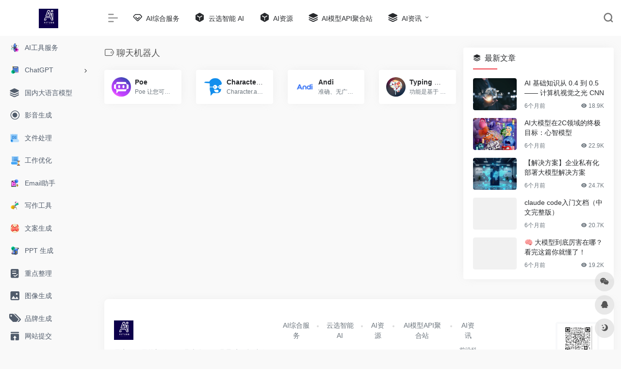

--- FILE ---
content_type: text/html; charset=UTF-8
request_url: https://nav.aitube.vip/favorites/liaotian
body_size: 13549
content:
<!DOCTYPE html>
<html lang="zh-Hans" class="io-grey-mode">
<head> 
<script>
    var default_c = "io-grey-mode";
    var night = document.cookie.replace(/(?:(?:^|.*;\s*)io_night_mode\s*\=\s*([^;]*).*$)|^.*$/, "$1"); 
    try {
        if (night === "0" || (!night && window.matchMedia("(prefers-color-scheme: dark)").matches)) {
            document.documentElement.classList.add("io-black-mode");
            document.documentElement.classList.remove(default_c);
        } else {
            document.documentElement.classList.remove("io-black-mode");
            document.documentElement.classList.add(default_c);
        }
    } catch (_) {}
</script><meta charset="UTF-8">
<meta name="renderer" content="webkit"/>
<meta name="force-rendering" content="webkit"/>
<meta http-equiv="X-UA-Compatible" content="IE=edge, chrome=1">
<meta name="viewport" content="width=device-width, initial-scale=1.0, minimum-scale=1.0, maximum-scale=1.0, user-scalable=no">
<title>聊天机器人 | AI工具大全&amp;导航</title>
<meta name="theme-color" content="#f9f9f9" />
<meta name="keywords" content="聊天机器人,AI工具大全&amp;导航" />
<meta name="description" content="最实用、最热门的AI 工具大全AI 工具导航，帮助你在工作与学习上更轻松有效率。在网路上众多 AI 与 ChatGPT 工具中，我们亲自试用并挑选了最有有用的，分成 20多个大类别，让你轻松找到所需的 AI 工具。" />
<link rel="shortcut icon" href="https://nav.aitube.vip/wp-content/uploads/2023/12/AITUBE.png">
<link rel="apple-touch-icon" href="https://nav.aitube.vip/wp-content/uploads/2023/12/AITUBE.png">
<!--[if IE]><script src="https://nav.aitube.vip/wp-content/themes/onenav/js/html5.min.js"></script><![endif]-->
<meta name='robots' content='index, follow, max-image-preview:large, max-snippet:-1, max-video-preview:-1' />

	<!-- This site is optimized with the Yoast SEO plugin v22.4 - https://yoast.com/wordpress/plugins/seo/ -->
	<meta name="description" content="最实用、最热门的AI 工具大全AI 工具导航，帮助你在工作与学习上更轻松有效率。在网路上众多 AI 与 ChatGPT 工具中，我们亲自试用并挑选了最有有用的，分成 20多个大类别，让你轻松找到所需的 AI 工具。" />
	<link rel="canonical" href="https://nav.aitube.vip/favorites/liaotian" />
	<meta property="og:locale" content="zh_CN" />
	<meta property="og:type" content="article" />
	<meta property="og:title" content="聊天机器人 归档 - AI工具大全&amp;导航" />
	<meta property="og:description" content="最实用、最热门的AI 工具大全AI 工具导航，帮助你在工作与学习上更轻松有效率。在网路上众多 AI 与 ChatGPT 工具中，我们亲自试用并挑选了最有有用的，分成 20多个大类别，让你轻松找到所需的 AI 工具。" />
	<meta property="og:url" content="https://nav.aitube.vip/favorites/liaotian" />
	<meta property="og:site_name" content="AI工具大全&amp;导航" />
	<meta property="og:image" content="https://nav.aitube.vip/wp-content/uploads/2023/12/AITUBE.png" />
	<meta property="og:image:width" content="500" />
	<meta property="og:image:height" content="500" />
	<meta property="og:image:type" content="image/png" />
	<meta name="twitter:card" content="summary_large_image" />
	<script type="application/ld+json" class="yoast-schema-graph">{"@context":"https://schema.org","@graph":[{"@type":"CollectionPage","@id":"https://nav.aitube.vip/favorites/liaotian","url":"https://nav.aitube.vip/favorites/liaotian","name":"聊天机器人 归档 - AI工具大全&amp;导航","isPartOf":{"@id":"https://nav.aitube.vip/#website"},"description":"最实用、最热门的AI 工具大全AI 工具导航，帮助你在工作与学习上更轻松有效率。在网路上众多 AI 与 ChatGPT 工具中，我们亲自试用并挑选了最有有用的，分成 20多个大类别，让你轻松找到所需的 AI 工具。","breadcrumb":{"@id":"https://nav.aitube.vip/favorites/liaotian#breadcrumb"},"inLanguage":"zh-Hans"},{"@type":"BreadcrumbList","@id":"https://nav.aitube.vip/favorites/liaotian#breadcrumb","itemListElement":[{"@type":"ListItem","position":1,"name":"首页","item":"https://nav.aitube.vip/"},{"@type":"ListItem","position":2,"name":"聊天机器人"}]},{"@type":"WebSite","@id":"https://nav.aitube.vip/#website","url":"https://nav.aitube.vip/","name":"AI工具大全&导航","description":"AI 工具大全,AI 工具导航,ChatGPT 插件, ChatGPT 工具","alternateName":"AI工具大全&导航","potentialAction":[{"@type":"SearchAction","target":{"@type":"EntryPoint","urlTemplate":"https://nav.aitube.vip/?s={search_term_string}"},"query-input":"required name=search_term_string"}],"inLanguage":"zh-Hans"}]}</script>
	<!-- / Yoast SEO plugin. -->


<link rel='dns-prefetch' href='//at.alicdn.com' />
<style id='wp-img-auto-sizes-contain-inline-css' type='text/css'>
img:is([sizes=auto i],[sizes^="auto," i]){contain-intrinsic-size:3000px 1500px}
/*# sourceURL=wp-img-auto-sizes-contain-inline-css */
</style>
<style id='classic-theme-styles-inline-css' type='text/css'>
/*! This file is auto-generated */
.wp-block-button__link{color:#fff;background-color:#32373c;border-radius:9999px;box-shadow:none;text-decoration:none;padding:calc(.667em + 2px) calc(1.333em + 2px);font-size:1.125em}.wp-block-file__button{background:#32373c;color:#fff;text-decoration:none}
/*# sourceURL=/wp-includes/css/classic-themes.min.css */
</style>
<link rel='stylesheet' id='iconfont-css' href='https://nav.aitube.vip/wp-content/themes/onenav/css/iconfont.css?ver=3.2206' type='text/css' media='all' />
<link rel='stylesheet' id='iconfont-io-1-css' href='//at.alicdn.com/t/font_1620678_18rbnd2homc.css' type='text/css' media='all' />
<link rel='stylesheet' id='iconfont-io-2-css' href='//at.alicdn.com/t/font_2811503_rz4zraeosal.css' type='text/css' media='all' />
<link rel='stylesheet' id='bootstrap-css' href='https://nav.aitube.vip/wp-content/themes/onenav/css/bootstrap.min.css?ver=3.2206' type='text/css' media='all' />
<link rel='stylesheet' id='style-css' href='https://nav.aitube.vip/wp-content/themes/onenav/css/style.min.css?ver=3.2206' type='text/css' media='all' />
<script type="text/javascript" src="https://nav.aitube.vip/wp-content/themes/onenav/js/jquery.min.js?ver=3.2206" id="jquery-js"></script>
<script type="text/javascript" id="jquery-js-after">
/* <![CDATA[ */
/* <![CDATA[ */ 
        function loadFunc(func) {if (document.all){window.attachEvent("onload",func);}else{window.addEventListener("load",func,false);}}   
        /* ]]]]><![CDATA[> */
//# sourceURL=jquery-js-after
/* ]]> */
</script>
<style>.io.icon-fw,.iconfont.icon-fw {
    width: 1.15em;
}
.screenshot-carousel .img_wrapper a{display:contents}
.fancybox-slide--iframe .fancybox-content{max-width :1280px;margin:0}
.fancybox-slide--iframe.fancybox-slide{padding:44px 0}
.navbar-nav .menu-item-286 a{background: #ff8116;border-radius: 50px!important;padding: 5px 10px!important;margin: 5px 0!important;color: #fff!important;}
.navbar-nav .menu-item-286 a i{position: absolute;top: 0;right: -10px;color: #f13522;}
.io-black-mode .navbar-nav .menu-item-286 a{background: #ce9412;}
.io-black-mode .navbar-nav .menu-item-286 a i{color: #fff;}.customize-width{max-width:1850px}.sidebar-nav{width:200px}@media (min-width: 768px){.main-content{margin-left:200px;}.main-content .page-header{left:200px;}}</style><script>(function(a,b){a.ioLetterAvatar=function(d,l,j){d=d||"";l=l||60;var h="#1abc9c #2ecc71 #3498db #9b59b6 #3fe95e #16a085 #27ae60 #2980b9 #8e44ad #fc3e50 #f1c40f #e67e22 #e74c3c #00bcd4 #95aa36 #f39c12 #d35400 #c0392b #b2df1e #7ffc8d".split(" "),f,c,k,g,e,i,t,m;f=String(d).toUpperCase();f=f?f.charAt(0):"?";if(a.devicePixelRatio){l=(l*a.devicePixelRatio)}c=parseInt((((f=="?"?72:f.charCodeAt(0))-64)*12345).toString().slice(0,5));k=c%(h.length-1);t=(c+1)%(h.length-1);m=(c-1)%(h.length-1);g=b.createElement("canvas");g.width=l;g.height=l;e=g.getContext("2d");e.fillStyle=j?j:h[k];e.fillRect(0,0,g.width,g.height); e.arc((c*180)%l,(c*150)%l, (c/120)%l ,0 ,360 );e.fillStyle=h[t];e.globalAlpha = .6;e.fill();e.save();e.beginPath();e.fillStyle=h[m];e.globalAlpha = .4;e.arc((c*20)%l,(c*50)%l, ((99999-c)/80)%l,0 ,360 );e.fill();e.font=Math.round(g.width/2)+"px 'Microsoft Yahei'";e.textAlign="center";e.fillStyle="#fff";e.globalAlpha = 1;e.fillText(f,l/2,l/1.5);i=g.toDataURL();g=null;return i}})(window,document);</script><link rel="icon" href="https://nav.aitube.vip/wp-content/uploads/2023/12/AITUBE.png" sizes="32x32" />
<link rel="icon" href="https://nav.aitube.vip/wp-content/uploads/2023/12/AITUBE.png" sizes="192x192" />
<link rel="apple-touch-icon" href="https://nav.aitube.vip/wp-content/uploads/2023/12/AITUBE.png" />
<meta name="msapplication-TileImage" content="https://nav.aitube.vip/wp-content/uploads/2023/12/AITUBE.png" />
<!-- 自定义代码 -->
<script type="text/javascript" src="//api.tongjiniao.com/c?_=739073286775283712" async></script><!-- end 自定义代码 -->
</head> 
<body class="archive tax-favorites term-liaotian term-229 wp-theme-onenav sidebar_right">
<div id="loading"><style>
    #preloader_3{position:relative}
    #preloader_3:before{width:20px;height:20px;border-radius:20px;content:'';position:absolute;background:#db448b;left:-20px;animation: preloader_3_before 1.5s infinite ease-in-out;}
    #preloader_3:after{width:20px;height:20px;border-radius:20px;content:'';position:absolute;background:#f1404b;animation: preloader_3_after 1.5s infinite ease-in-out;}
    @keyframes preloader_3_before{0% {transform: translateX(0px) rotate(0deg)}50% {transform: translateX(50px) scale(1.2) rotate(260deg); background:#f1404b;border-radius:0px;}100% {transform: translateX(0px) rotate(0deg)}}
    @keyframes preloader_3_after{0% {transform: translateX(0px)}50% {transform: translateX(-50px) scale(1.2) rotate(-260deg);background:#db448b;border-radius:0px;}100% {transform: translateX(0px)}}
</style>
<div id="preloader_3"></div></div>        <div id="sidebar" class="sticky sidebar-nav fade">
            <div class="modal-dialog h-100  sidebar-nav-inner">
                <div class="sidebar-logo border-bottom border-color">
                    <!-- logo -->
                    <div class="logo overflow-hidden">
                                                <a href="https://nav.aitube.vip" class="logo-expanded">
                            <img src="https://nav.aitube.vip/wp-content/uploads/2023/12/AITUBE.png" height="40" class="logo-light" alt="AI工具大全&amp;导航">
                            <img src="https://nav.aitube.vip/wp-content/uploads/2023/12/AITUBE.png" height="40" class="logo-dark d-none" alt="AI工具大全&amp;导航">
                        </a>
                        <a href="https://nav.aitube.vip" class="logo-collapsed">
                            <img src="https://nav.aitube.vip/wp-content/uploads/2023/12/AITUBE.png" height="40" class="logo-light" alt="AI工具大全&amp;导航">
                            <img src="https://nav.aitube.vip/wp-content/uploads/2023/12/AITUBE.png" height="40" class="logo-dark d-none" alt="AI工具大全&amp;导航">
                        </a>
                    </div>
                    <!-- logo end -->
                </div>
                <div class="sidebar-menu flex-fill">
                    <div class="sidebar-scroll" >
                        <div class="sidebar-menu-inner">
                            <ul> 
                                                                                                        <li class="sidebar-item">
                                            <a href="https://nav.aitube.vip/#term-237" class="">
                                                <i class="io io-caisewuli icon-fw icon-lg"></i>
                                                <span>AI工具服务</span>
                                            </a>
                                        </li> 
                                                                            <li class="sidebar-item">
                                                                                        <a href="https://nav.aitube.vip/#term-210" class="" data-change="https://nav.aitube.vip/#term-210">
                                                <i class="io io-caisejisuan icon-fw icon-lg"></i>
                                                <span>ChatGPT</span>
                                            </a>
                                            <i class="iconfont icon-arrow-r-m sidebar-more text-sm"></i>
                                            <ul >
                                             
                                                <li>
                                                    <a href="https://nav.aitube.vip/#term-210-235" class=""><span>ChatGPT登录&amp;注册</span></a>
                                                </li>
                                             
                                                <li>
                                                    <a href="https://nav.aitube.vip/#term-210-209" class=""><span>ChatGPT应用</span></a>
                                                </li>
                                                                                        </ul>
                                        </li>
                                                                        <li class="sidebar-item">
                                            <a href="https://nav.aitube.vip/#term-238" class="">
                                                <i class="iconfont icon-category icon-fw icon-lg"></i>
                                                <span>国内大语言模型</span>
                                            </a>
                                        </li> 
                                                                            <li class="sidebar-item">
                                            <a href="https://nav.aitube.vip/#term-226" class="">
                                                <i class="iconfont icon-point icon-fw icon-lg"></i>
                                                <span>影音生成</span>
                                            </a>
                                        </li> 
                                                                            <li class="sidebar-item">
                                            <a href="https://nav.aitube.vip/#term-217" class="">
                                                <i class="io io-caise1 icon-fw icon-lg"></i>
                                                <span>文件处理</span>
                                            </a>
                                        </li> 
                                                                            <li class="sidebar-item">
                                            <a href="https://nav.aitube.vip/#term-218" class="">
                                                <i class="io io-caise icon-fw icon-lg"></i>
                                                <span>工作优化</span>
                                            </a>
                                        </li> 
                                                                            <li class="sidebar-item">
                                            <a href="https://nav.aitube.vip/#term-219" class="">
                                                <i class="io io-caiseshuben icon-fw icon-lg"></i>
                                                <span>Email助手</span>
                                            </a>
                                        </li> 
                                                                            <li class="sidebar-item">
                                            <a href="https://nav.aitube.vip/#term-221" class="">
                                                <i class="io io-caisetianwenwangyuanjing icon-fw icon-lg"></i>
                                                <span>写作工具</span>
                                            </a>
                                        </li> 
                                                                            <li class="sidebar-item">
                                            <a href="https://nav.aitube.vip/#term-222" class="">
                                                <i class="io io-ico_game icon-fw icon-lg"></i>
                                                <span>文案生成</span>
                                            </a>
                                        </li> 
                                                                            <li class="sidebar-item">
                                            <a href="https://nav.aitube.vip/#term-223" class="">
                                                <i class="io io-caisewenti icon-fw icon-lg"></i>
                                                <span>PPT 生成</span>
                                            </a>
                                        </li> 
                                                                            <li class="sidebar-item">
                                            <a href="https://nav.aitube.vip/#term-224" class="">
                                                <i class="io io-tijiao1 icon-fw icon-lg"></i>
                                                <span>重点整理</span>
                                            </a>
                                        </li> 
                                                                            <li class="sidebar-item">
                                            <a href="https://nav.aitube.vip/#term-225" class="">
                                                <i class="iconfont icon-picture icon-fw icon-lg"></i>
                                                <span>图像生成</span>
                                            </a>
                                        </li> 
                                                                            <li class="sidebar-item">
                                            <a href="https://nav.aitube.vip/#term-227" class="">
                                                <i class="iconfont icon-tags icon-fw icon-lg"></i>
                                                <span>品牌生成</span>
                                            </a>
                                        </li> 
                                                                            <li class="sidebar-item">
                                            <a href="https://nav.aitube.vip/#term-229" class="">
                                                <i class="iconfont icon-wechat icon-fw icon-lg"></i>
                                                <span>聊天机器人</span>
                                            </a>
                                        </li> 
                                                                            <li class="sidebar-item">
                                            <a href="https://nav.aitube.vip/#term-230" class="">
                                                <i class="iconfont icon-search icon-fw icon-lg"></i>
                                                <span>搜索引擎</span>
                                            </a>
                                        </li> 
                                                                            <li class="sidebar-item">
                                            <a href="https://nav.aitube.vip/#term-231" class="">
                                                <i class="iconfont icon-github icon-fw icon-lg"></i>
                                                <span>程式开发</span>
                                            </a>
                                        </li> 
                                                                            <li class="sidebar-item">
                                            <a href="https://nav.aitube.vip/#term-232" class="">
                                                <i class="iconfont icon-globe icon-fw icon-lg"></i>
                                                <span>翻译工具</span>
                                            </a>
                                        </li> 
                                                                            <li class="sidebar-item">
                                            <a href="https://nav.aitube.vip/#term-233" class="">
                                                <i class="iconfont icon-book icon-fw icon-lg"></i>
                                                <span>学术研究</span>
                                            </a>
                                        </li> 
                                                                            <li class="sidebar-item">
                                            <a href="https://nav.aitube.vip/#term-234" class="">
                                                <i class="io io-huangguan icon-fw icon-lg"></i>
                                                <span>有趣应用</span>
                                            </a>
                                        </li> 
                                     
                            </ul>
                        </div>
                    </div>
                </div>
                <div class="border-top py-2 border-color">
                    <div class="flex-bottom">
                        <ul> 
                            <li id="menu-item-832" class="menu-item menu-item-type-post_type menu-item-object-page menu-item-832 sidebar-item"><a href="https://nav.aitube.vip/contribute">
        <i class="io io-tijiao icon-fw icon-lg"></i>
                <span>网站提交</span></a></li>
 
                        </ul>
                    </div>
                </div>
            </div>
        </div>
        <div class="main-content flex-fill">    <div class=" header-nav">
        <div id="header" class="page-header sticky">
            <div class="navbar navbar-expand-md">
                <div class="container-fluid p-0 position-relative">
                    <div class="position-absolute w-100 text-center">
                        <a href="https://nav.aitube.vip" class="navbar-brand d-md-none m-0" title="AI工具大全&amp;导航">
                            <img src="https://nav.aitube.vip/wp-content/uploads/2023/12/AITUBE.png" class="logo-light" alt="AI工具大全&amp;导航" height="30">
                            <img src="https://nav.aitube.vip/wp-content/uploads/2023/12/AITUBE.png" class="logo-dark d-none" alt="AI工具大全&amp;导航" height="30">
                        </a>
                    </div>
                    <div class="nav-item d-md-none mobile-menu py-2 position-relative"><a href="javascript:" id="sidebar-switch" data-toggle="modal" data-target="#sidebar"><i class="iconfont icon-classification icon-lg"></i></a></div>                    <div class="collapse navbar-collapse order-2 order-md-1">
                        <div class="header-mini-btn">
                            <label>
                                <input id="mini-button" type="checkbox" checked="checked">
                                <svg viewBox="0 0 100 100" xmlns="http://www.w3.org/2000/svg"> 
                                    <path class="line--1" d="M0 40h62c18 0 18-20-17 5L31 55"></path>
                                    <path class="line--2" d="M0 50h80"></path>
                                    <path class="line--3" d="M0 60h62c18 0 18 20-17-5L31 45"></path>
                                </svg>
                            </label>
                        
                        </div>
                                                <ul class="navbar-nav navbar-top site-menu mr-4">
                            <li id="menu-item-932" class="menu-item menu-item-type-custom menu-item-object-custom menu-item-932"><a href="https://www.iyunxuan.com/">
        <i class="iconfont icon-version-Line icon-fw icon-lg"></i>
                <span>AI综合服务</span></a></li>
<li id="menu-item-933" class="menu-item menu-item-type-custom menu-item-object-custom menu-item-933"><a href="https://aichat.iyunxuan.com/">
        <i class="io io-app icon-fw icon-lg"></i>
                <span>云选智能 AI</span></a></li>
<li id="menu-item-934" class="menu-item menu-item-type-custom menu-item-object-custom menu-item-934"><a href="https://aitube.vip/">
        <i class="io io-app icon-fw icon-lg"></i>
                <span>AI资源</span></a></li>
<li id="menu-item-1121" class="menu-item menu-item-type-custom menu-item-object-custom menu-item-1121"><a href="https://api.aitube.vip/">
        <i class="iconfont icon-category icon-fw icon-lg"></i>
                <span>AI模型API聚合站</span></a></li>
<li id="menu-item-1175" class="menu-item menu-item-type-taxonomy menu-item-object-category menu-item-has-children menu-item-1175"><a href="https://nav.aitube.vip/information">
        <i class="iconfont icon-category icon-fw icon-lg"></i>
                <span>AI资讯</span></a>
<ul class="sub-menu">
	<li id="menu-item-1176" class="menu-item menu-item-type-taxonomy menu-item-object-category menu-item-1176"><a href="https://nav.aitube.vip/information/qianyankeji">
        <i class="iconfont icon-category icon-fw icon-lg"></i>
                <span>前沿科技</span></a></li>
</ul>
</li>
 
                        </ul>
                    </div>
                    <ul class="nav navbar-menu text-xs order-1 order-md-2 position-relative">
                                                                                                <li class="nav-search ml-3 ml-md-4">
                            <a href="javascript:" data-toggle="modal" data-target="#search-modal"><i class="iconfont icon-search icon-lg"></i></a>
                        </li>
                                                                    </ul>
                </div>
            </div>
        </div>
        <div class="placeholder"></div>
            </div>
<div class="container container-fluid customize-width"><div class="no-search my-2 p-1"></div></div>      <div id="content" class="container container-lg">
        <div class="content-wrap">
            <div class="content-layout">
                <h4 class="text-gray text-lg mb-4">
                    <i class="site-tag iconfont icon-tag icon-lg mr-1" id="聊天机器人"></i>聊天机器人                </h4>
                <div class="row">  
                                                <div class="url-card col-6 col-sm-6 col-md-4 col-xl-3 ">
                            
        <div class="url-body default ">    
            <a href="https://nav.aitube.vip/sites/1015.html"   data-id="1015" data-url="https://poe.com/login" class="card no-c  mb-4 site-1015" data-toggle="tooltip" data-placement="bottom"  title="Poe 让您可以提问、获得即时答案，并且与人工智慧进行来回对话">
                <div class="card-body url-content d-flex align-items-center"> 
                                        <div class="url-img rounded-circle mr-2 d-flex align-items-center justify-content-center">
                        <img class=" lazy unfancybox" src="https://nav.aitube.vip/wp-content/themes/onenav/images/favicon.png" data-src="https://nav.aitube.vip/wp-content/uploads/2023/03/d8e33-poe.com.png"  height="auto"  alt="Poe"> 
                    </div>
                                        <div class="url-info flex-fill">
                        <div class="text-sm overflowClip_1">
                        <strong>Poe</strong>
                        </div>
                        <p class="overflowClip_1 m-0 text-muted text-xs">Poe 让您可以提问、获得即时答案，并且与人工智慧进行来回对话</p>
                    </div>
                </div> 
            </a> 
                    </div>
                            </div>
                                                    <div class="url-card col-6 col-sm-6 col-md-4 col-xl-3 ">
                            
        <div class="url-body default ">    
            <a href="https://nav.aitube.vip/sites/1014.html"   data-id="1014" data-url="https://beta.character.ai" class="card no-c  mb-4 site-1014" data-toggle="tooltip" data-placement="bottom"  title="Character.ai是一个神经语言模型聊天机器人网络应用程式，可以生成类似人类的文本回复，并结合上下文进行对话。">
                <div class="card-body url-content d-flex align-items-center"> 
                                        <div class="url-img rounded-circle mr-2 d-flex align-items-center justify-content-center">
                        <img class=" lazy unfancybox" src="https://nav.aitube.vip/wp-content/themes/onenav/images/favicon.png" data-src="https://nav.aitube.vip/wp-content/uploads/2023/03/d90ce-beta.character.ai.png"  height="auto"  alt="Character.ai"> 
                    </div>
                                        <div class="url-info flex-fill">
                        <div class="text-sm overflowClip_1">
                        <strong>Character.ai</strong>
                        </div>
                        <p class="overflowClip_1 m-0 text-muted text-xs">Character.ai是一个神经语言模型聊天机器人网络应用程式，可以生成类似人类的文本回复，并结合上下文进行对话。</p>
                    </div>
                </div> 
            </a> 
                    </div>
                            </div>
                                                    <div class="url-card col-6 col-sm-6 col-md-4 col-xl-3 ">
                            
        <div class="url-body default ">    
            <a href="https://nav.aitube.vip/sites/1013.html"   data-id="1013" data-url="https://andisearch.com" class="card no-c  mb-4 site-1013" data-toggle="tooltip" data-placement="bottom"  title="准确、无广告且注重隐私的人工智慧搜寻聊天机器人。 Andi 不仅提供连结，还会直接回答的问题">
                <div class="card-body url-content d-flex align-items-center"> 
                                        <div class="url-img rounded-circle mr-2 d-flex align-items-center justify-content-center">
                        <img class=" lazy unfancybox" src="https://nav.aitube.vip/wp-content/themes/onenav/images/favicon.png" data-src="https://nav.aitube.vip/wp-content/uploads/2023/03/dabb5-andisearch.com.png"  height="auto"  alt="Andi"> 
                    </div>
                                        <div class="url-info flex-fill">
                        <div class="text-sm overflowClip_1">
                        <strong>Andi</strong>
                        </div>
                        <p class="overflowClip_1 m-0 text-muted text-xs">准确、无广告且注重隐私的人工智慧搜寻聊天机器人。 Andi 不仅提供连结，还会直接回答的问题</p>
                    </div>
                </div> 
            </a> 
                    </div>
                            </div>
                                                    <div class="url-card col-6 col-sm-6 col-md-4 col-xl-3 ">
                            
        <div class="url-body default ">    
            <a href="https://nav.aitube.vip/sites/1012.html"   data-id="1012" data-url="https://www.typingmind.com" class="card no-c  mb-4 site-1012" data-toggle="tooltip" data-placement="bottom"  title="功能是基于 ChatGPT，但这个工具 UI 更加美观易用">
                <div class="card-body url-content d-flex align-items-center"> 
                                        <div class="url-img rounded-circle mr-2 d-flex align-items-center justify-content-center">
                        <img class=" lazy unfancybox" src="https://nav.aitube.vip/wp-content/themes/onenav/images/favicon.png" data-src="https://nav.aitube.vip/wp-content/uploads/2023/03/a7c36-www.typingmind.com.png"  height="auto"  alt="Typing Mind"> 
                    </div>
                                        <div class="url-info flex-fill">
                        <div class="text-sm overflowClip_1">
                        <strong>Typing Mind</strong>
                        </div>
                        <p class="overflowClip_1 m-0 text-muted text-xs">功能是基于 ChatGPT，但这个工具 UI 更加美观易用</p>
                    </div>
                </div> 
            </a> 
                    </div>
                            </div>
                                        </div>  
                <div class="posts-nav mb-4">
                                    </div>
            </div> 
        </div>
        <div class="sidebar sidebar-tools d-none d-lg-block">
		
	
			<div id="new_cat-2" class="card io-sidebar-widget new_cat"><div class="card-header widget-header"><h3 class="text-md mb-0"><i class="mr-2 iconfont icon-category"></i>最新文章</h3></div> 
    <div class="card-body"> 
        <div class="list-grid list-rounded my-n2">
                                    <div class="list-item py-2">
                                <div class="media media-3x2 rounded col-4 mr-3">
                                        <a class="media-content" href="https://nav.aitube.vip/49486.html"  title="AI 基础知识从 0.4 到 0.5—— 计算机视觉之光 CNN" data-src="https://nav.aitube.vip/wp-content/uploads/2025/08/20250801_688c13120432b.jpg"></a>
                                    </div>
                                <div class="list-content py-0">
                    <div class="list-body">
                        <a href="https://nav.aitube.vip/49486.html" class="list-title overflowClip_2"  rel="bookmark">AI 基础知识从 0.4 到 0.5—— 计算机视觉之光 CNN</a>
                    </div>
                    <div class="list-footer">
                        <div class="d-flex flex-fill text-muted text-xs">
                            <time class="d-inline-block">6个月前</time>
                            <div class="flex-fill"></div>
                            <span class="views"><i class="iconfont icon-chakan"></i> 18.9K</span>                        </div>
                    </div>
                </div>
            </div>
                        <div class="list-item py-2">
                                <div class="media media-3x2 rounded col-4 mr-3">
                                        <a class="media-content" href="https://nav.aitube.vip/49469.html"  title="AI大模型在2C领域的终极目标：心智模型" data-src="https://nav.aitube.vip/wp-content/uploads/2025/07/20250731_688b763da855b.jpg"></a>
                                    </div>
                                <div class="list-content py-0">
                    <div class="list-body">
                        <a href="https://nav.aitube.vip/49469.html" class="list-title overflowClip_2"  rel="bookmark">AI大模型在2C领域的终极目标：心智模型</a>
                    </div>
                    <div class="list-footer">
                        <div class="d-flex flex-fill text-muted text-xs">
                            <time class="d-inline-block">6个月前</time>
                            <div class="flex-fill"></div>
                            <span class="views"><i class="iconfont icon-chakan"></i> 22.9K</span>                        </div>
                    </div>
                </div>
            </div>
                        <div class="list-item py-2">
                                <div class="media media-3x2 rounded col-4 mr-3">
                                        <a class="media-content" href="https://nav.aitube.vip/49464.html"  title="【解决方案】企业私有化部署大模型解决方案" data-src="https://nav.aitube.vip/wp-content/uploads/2025/07/20250731_688b66ac969e0.png"></a>
                                    </div>
                                <div class="list-content py-0">
                    <div class="list-body">
                        <a href="https://nav.aitube.vip/49464.html" class="list-title overflowClip_2"  rel="bookmark">【解决方案】企业私有化部署大模型解决方案</a>
                    </div>
                    <div class="list-footer">
                        <div class="d-flex flex-fill text-muted text-xs">
                            <time class="d-inline-block">6个月前</time>
                            <div class="flex-fill"></div>
                            <span class="views"><i class="iconfont icon-chakan"></i> 24.7K</span>                        </div>
                    </div>
                </div>
            </div>
                        <div class="list-item py-2">
                                <div class="media media-3x2 rounded col-4 mr-3">
                                        <a class="media-content" href="https://nav.aitube.vip/49485.html"  title="claude code入门文档（中文完整版）" data-src="//iowen.gitee.io/ioimg/screenshots/6.jpg"></a>
                                    </div>
                                <div class="list-content py-0">
                    <div class="list-body">
                        <a href="https://nav.aitube.vip/49485.html" class="list-title overflowClip_2"  rel="bookmark">claude code入门文档（中文完整版）</a>
                    </div>
                    <div class="list-footer">
                        <div class="d-flex flex-fill text-muted text-xs">
                            <time class="d-inline-block">6个月前</time>
                            <div class="flex-fill"></div>
                            <span class="views"><i class="iconfont icon-chakan"></i> 20.7K</span>                        </div>
                    </div>
                </div>
            </div>
                        <div class="list-item py-2">
                                <div class="media media-3x2 rounded col-4 mr-3">
                                        <a class="media-content" href="https://nav.aitube.vip/49480.html"  title="🧠 大模型到底厉害在哪？看完这篇你就懂了！" data-src="//iowen.gitee.io/ioimg/screenshots/7.jpg"></a>
                                    </div>
                                <div class="list-content py-0">
                    <div class="list-body">
                        <a href="https://nav.aitube.vip/49480.html" class="list-title overflowClip_2"  rel="bookmark">🧠 大模型到底厉害在哪？看完这篇你就懂了！</a>
                    </div>
                    <div class="list-footer">
                        <div class="d-flex flex-fill text-muted text-xs">
                            <time class="d-inline-block">6个月前</time>
                            <div class="flex-fill"></div>
                            <span class="views"><i class="iconfont icon-chakan"></i> 19.2K</span>                        </div>
                    </div>
                </div>
            </div>
                                </div>
    </div>

    </div>	</div>
    </div>
 
<div class="main-footer footer-stick container container-fluid customize-width pt-4 pb-3 footer-type-big">

    <div class="footer-inner card rounded-xl m-0">
        <div class="footer-text card-body text-muted text-center text-md-left">
                        <div class="row my-4">
                                <div class="col-12 col-md-4 mb-4 mb-md-0">
                    <a class="footer-logo" href="https://nav.aitube.vip" title="AI工具大全&amp;导航">
                        <img src="https://nav.aitube.vip/wp-content/uploads/2023/12/AITUBE.png" class="logo-light mb-3" alt="AI工具大全&amp;导航" height="40">
                        <img src="https://nav.aitube.vip/wp-content/uploads/2023/12/AITUBE.png" class="logo-dark d-none mb-3" alt="AI工具大全&amp;导航" height="40">
                    </a>
                    <div class="text-sm">最实用、最热门的AI 工具大全AI 工具导航，帮助你在工作与学习上更轻松有效率。在网路上众多 AI 与 ChatGPT 工具中，我们亲自试用并挑选了最有有用的，分成 20多个大类别，让你轻松找到所需的 AI 工具。</div>
                </div>
                                <div class="col-12 col-md-5 mb-4 mb-md-0"> 
                                                            <div class="footer-nav-links d-flex justify-content-center justify-content-md-start text-sm mb-3 ">
                    <li class="menu-item menu-item-type-custom menu-item-object-custom menu-item-932"><a href="https://www.iyunxuan.com/">
        <i class="iconfont icon-version-Line icon-fw icon-lg"></i>
                <span>AI综合服务</span></a></li>
<li class="menu-item menu-item-type-custom menu-item-object-custom menu-item-933"><a href="https://aichat.iyunxuan.com/">
        <i class="io io-app icon-fw icon-lg"></i>
                <span>云选智能 AI</span></a></li>
<li class="menu-item menu-item-type-custom menu-item-object-custom menu-item-934"><a href="https://aitube.vip/">
        <i class="io io-app icon-fw icon-lg"></i>
                <span>AI资源</span></a></li>
<li class="menu-item menu-item-type-custom menu-item-object-custom menu-item-1121"><a href="https://api.aitube.vip/">
        <i class="iconfont icon-category icon-fw icon-lg"></i>
                <span>AI模型API聚合站</span></a></li>
<li class="menu-item menu-item-type-taxonomy menu-item-object-category menu-item-has-children menu-item-1175"><a href="https://nav.aitube.vip/information">
        <i class="iconfont icon-category icon-fw icon-lg"></i>
                <span>AI资讯</span></a>
<ul class="sub-menu">
	<li class="menu-item menu-item-type-taxonomy menu-item-object-category menu-item-1176"><a href="https://nav.aitube.vip/information/qianyankeji">
        <i class="iconfont icon-category icon-fw icon-lg"></i>
                <span>前沿科技</span></a></li>
</ul>
</li>
                    </div>
                                        <div class="footer-social">
                        <a class="rounded-circle bg-light qr-img" href="javascript:;" data-toggle="tooltip" data-placement="top" data-html="true" title="<img src='https://nav.aitube.vip/wp-content/uploads/2024/04/查尔斯二维码-dreamer901204.jpg' height='100' width='100'>">
                                    <i class="iconfont icon-wechat"></i>
                                </a><a class="rounded-circle bg-light" href="http://wpa.qq.com/msgrd?v=3&uin=2282506680&site=qq&menu=yes" target="_blank"  data-toggle="tooltip" data-placement="top" title="QQ" rel="external noopener nofollow">
                                    <i class="iconfont icon-qq"></i>
                                </a>                    </div>
                </div>
                                <div class="col-12 col-md-3 text-md-right mb-4 mb-md-0">
                                    <div class="footer-mini-img" data-toggle="tooltip" title="扫码加微信">
                        <p class="bg-light rounded-lg p-1">
                            <img class=" " src="https://nav.aitube.vip/wp-content/uploads/2023/03/微信客服-1-查尔斯蓝海-NFT.png" alt="扫码加微信AI工具大全&amp;导航">
                        </p>
                        <span class="text-muted text-ss mt-2">扫码加微信</span>
                    </div>
                                </div>
                            </div>
                        <div class="footer-copyright text-xs">
            <p class="p1"><span class="s1">AI</span>工具大全<span class="s1">&</span>导航</p>&nbsp;&nbsp;            </div>
        </div>
    </div>
</div>
</div><!-- main-content end -->

<footer>
    <div id="footer-tools" class="d-flex flex-column">
        <a href="javascript:" id="go-to-up" class="btn rounded-circle go-up m-1" rel="go-top">
            <i class="iconfont icon-to-up"></i>
        </a>
        <a class="btn rounded-circle custom-tool0 m-1 qr-img" href="javascript:;" data-toggle="tooltip" data-html="true" data-placement="left" title="<img src='https://nav.aitube.vip/wp-content/uploads/2024/04/查尔斯二维码-dreamer901204.jpg' height='100' width='100'>">
                    <i class="iconfont icon-wechat"></i>
                </a><a class="btn rounded-circle custom-tool1 m-1" href="http://wpa.qq.com/msgrd?v=3&uin=2282506680&site=qq&menu=yes" target="_blank"  data-toggle="tooltip" data-placement="left" title="QQ" rel="external noopener nofollow">
                    <i class="iconfont icon-qq"></i>
                </a>                                        <a href="javascript:" id="switch-mode" class="btn rounded-circle switch-dark-mode m-1" data-toggle="tooltip" data-placement="left" title="夜间模式">
            <i class="mode-ico iconfont icon-light"></i>
        </a>
            </div>
</footer>
  
<div class="modal fade search-modal" id="search-modal">
    <div class="modal-dialog modal-lg modal-dialog-centered">
        <div class="modal-content">  
            <div class="modal-body">
                 
<div id="search" class="s-search mx-auto my-4">
    <div id="search-list" class="hide-type-list">
        <div class="s-type">
            <span></span>
            <div class="s-type-list">
                <label for="m_type-baidu" data-page="home" data-id="group-a">常用</label><label for="m_type-baidu1" data-page="home" data-id="group-b">搜索</label><label for="m_type-br" data-page="home" data-id="group-c">工具</label><label for="m_type-zhihu" data-page="home" data-id="group-d">社区</label><label for="m_type-taobao1" data-page="home" data-id="group-e">生活</label>            </div>
        </div>
        <div class="search-group group-a"><span class="type-text text-muted">常用</span><ul class="search-type"><li><input checked="checked" hidden type="radio" name="type2" data-page="home" id="m_type-baidu" value="https://www.baidu.com/s?wd=%s%" data-placeholder="百度一下"><label for="m_type-baidu"><span class="text-muted">百度</span></label></li><li><input hidden type="radio" name="type2" data-page="home" id="m_type-google" value="https://www.google.com/search?q=%s%" data-placeholder="谷歌两下"><label for="m_type-google"><span class="text-muted">Google</span></label></li><li><input hidden type="radio" name="type2" data-page="home" id="m_type-zhannei" value="https://nav.aitube.vip/?post_type=sites&s=%s%" data-placeholder="站内搜索"><label for="m_type-zhannei"><span class="text-muted">站内</span></label></li><li><input hidden type="radio" name="type2" data-page="home" id="m_type-taobao" value="https://s.taobao.com/search?q=%s%" data-placeholder="淘宝"><label for="m_type-taobao"><span class="text-muted">淘宝</span></label></li><li><input hidden type="radio" name="type2" data-page="home" id="m_type-bing" value="https://cn.bing.com/search?q=%s%" data-placeholder="微软Bing搜索"><label for="m_type-bing"><span class="text-muted">Bing</span></label></li></ul></div><div class="search-group group-b"><span class="type-text text-muted">搜索</span><ul class="search-type"><li><input hidden type="radio" name="type2" data-page="home" id="m_type-baidu1" value="https://www.baidu.com/s?wd=%s%" data-placeholder="百度一下"><label for="m_type-baidu1"><span class="text-muted">百度</span></label></li><li><input hidden type="radio" name="type2" data-page="home" id="m_type-google1" value="https://www.google.com/search?q=%s%" data-placeholder="谷歌两下"><label for="m_type-google1"><span class="text-muted">Google</span></label></li><li><input hidden type="radio" name="type2" data-page="home" id="m_type-360" value="https://www.so.com/s?q=%s%" data-placeholder="360好搜"><label for="m_type-360"><span class="text-muted">360</span></label></li><li><input hidden type="radio" name="type2" data-page="home" id="m_type-sogo" value="https://www.sogou.com/web?query=%s%" data-placeholder="搜狗搜索"><label for="m_type-sogo"><span class="text-muted">搜狗</span></label></li><li><input hidden type="radio" name="type2" data-page="home" id="m_type-bing1" value="https://cn.bing.com/search?q=%s%" data-placeholder="微软Bing搜索"><label for="m_type-bing1"><span class="text-muted">Bing</span></label></li><li><input hidden type="radio" name="type2" data-page="home" id="m_type-sm" value="https://yz.m.sm.cn/s?q=%s%" data-placeholder="UC移动端搜索"><label for="m_type-sm"><span class="text-muted">神马</span></label></li></ul></div><div class="search-group group-c"><span class="type-text text-muted">工具</span><ul class="search-type"><li><input hidden type="radio" name="type2" data-page="home" id="m_type-br" value="https://seo.5118.com/%s%" data-placeholder="请输入网址(不带https://)"><label for="m_type-br"><span class="text-muted">权重查询</span></label></li><li><input hidden type="radio" name="type2" data-page="home" id="m_type-links" value="https://ahrefs.5118.com/%s%" data-placeholder="请输入网址(不带https://)"><label for="m_type-links"><span class="text-muted">友链检测</span></label></li><li><input hidden type="radio" name="type2" data-page="home" id="m_type-icp" value="https://icp.5118.com/domain/%s%" data-placeholder="请输入网址(不带https://)"><label for="m_type-icp"><span class="text-muted">备案查询</span></label></li><li><input hidden type="radio" name="type2" data-page="home" id="m_type-seo" value="https://seo.5118.com/%s%" data-placeholder="请输入网址(不带https://)"><label for="m_type-seo"><span class="text-muted">SEO查询</span></label></li><li><input hidden type="radio" name="type2" data-page="home" id="m_type-ciku" value="https://www.5118.com/seo/newrelated/%s%" data-placeholder="请输入关键词"><label for="m_type-ciku"><span class="text-muted">关键词挖掘</span></label></li><li><input hidden type="radio" name="type2" data-page="home" id="m_type-51key" value="https://so.5118.com/all/%s%" data-placeholder="请输入关键词"><label for="m_type-51key"><span class="text-muted">素材搜索</span></label></li><li><input hidden type="radio" name="type2" data-page="home" id="m_type-51kt" value="https://www.kt1.com/%s%" data-placeholder="请输入关键词"><label for="m_type-51kt"><span class="text-muted">大数据词云</span></label></li></ul></div><div class="search-group group-d"><span class="type-text text-muted">社区</span><ul class="search-type"><li><input hidden type="radio" name="type2" data-page="home" id="m_type-zhihu" value="https://www.zhihu.com/search?type=content&q=%s%" data-placeholder="知乎"><label for="m_type-zhihu"><span class="text-muted">知乎</span></label></li><li><input hidden type="radio" name="type2" data-page="home" id="m_type-wechat" value="https://weixin.sogou.com/weixin?type=2&query=%s%" data-placeholder="微信"><label for="m_type-wechat"><span class="text-muted">微信</span></label></li><li><input hidden type="radio" name="type2" data-page="home" id="m_type-weibo" value="https://s.weibo.com/weibo/%s%" data-placeholder="微博"><label for="m_type-weibo"><span class="text-muted">微博</span></label></li><li><input hidden type="radio" name="type2" data-page="home" id="m_type-douban" value="https://www.douban.com/search?q=%s%" data-placeholder="豆瓣"><label for="m_type-douban"><span class="text-muted">豆瓣</span></label></li><li><input hidden type="radio" name="type2" data-page="home" id="m_type-why" value="https://ask.seowhy.com/search/?q=%s%" data-placeholder="SEO问答社区"><label for="m_type-why"><span class="text-muted">搜外问答</span></label></li></ul></div><div class="search-group group-e"><span class="type-text text-muted">生活</span><ul class="search-type"><li><input hidden type="radio" name="type2" data-page="home" id="m_type-taobao1" value="https://s.taobao.com/search?q=%s%" data-placeholder="淘宝"><label for="m_type-taobao1"><span class="text-muted">淘宝</span></label></li><li><input hidden type="radio" name="type2" data-page="home" id="m_type-jd" value="https://search.jd.com/Search?keyword=%s%" data-placeholder="京东"><label for="m_type-jd"><span class="text-muted">京东</span></label></li><li><input hidden type="radio" name="type2" data-page="home" id="m_type-xiachufang" value="https://www.xiachufang.com/search/?keyword=%s%" data-placeholder="下厨房"><label for="m_type-xiachufang"><span class="text-muted">下厨房</span></label></li><li><input hidden type="radio" name="type2" data-page="home" id="m_type-xiangha" value="https://www.xiangha.com/so/?q=caipu&s=%s%" data-placeholder="香哈菜谱"><label for="m_type-xiangha"><span class="text-muted">香哈菜谱</span></label></li><li><input hidden type="radio" name="type2" data-page="home" id="m_type-12306" value="https://www.12306.cn/?%s%" data-placeholder="12306"><label for="m_type-12306"><span class="text-muted">12306</span></label></li><li><input hidden type="radio" name="type2" data-page="home" id="m_type-kd100" value="https://www.kuaidi100.com/?%s%" data-placeholder="快递100"><label for="m_type-kd100"><span class="text-muted">快递100</span></label></li><li><input hidden type="radio" name="type2" data-page="home" id="m_type-qunar" value="https://www.qunar.com/?%s%" data-placeholder="去哪儿"><label for="m_type-qunar"><span class="text-muted">去哪儿</span></label></li></ul></div>    </div>
    <form action="https://nav.aitube.vip?s=" method="get" target="_blank" class="super-search-fm">
        <input type="text" id="m_search-text" class="form-control smart-tips search-key" zhannei="" autocomplete="off" placeholder="输入关键字搜索" style="outline:0" data-status="true">
        <button type="submit" id="btn_search"><i class="iconfont icon-search"></i></button>
    </form> 
    <div class="card search-smart-tips" style="display: none">
        <ul></ul>
    </div>
</div>
  
                <div class="px-1 mb-3"><i class="text-xl iconfont icon-hot mr-1" style="color:#f1404b;"></i><span class="h6">热门推荐： </span></div>
                <div class="mb-3">
                    <li id="menu-item-1075" class="menu-item menu-item-type-taxonomy menu-item-object-favorites menu-item-1075"><a href="https://nav.aitube.vip/favorites/aiservice">
        <i class="io io-caisewuli icon-fw icon-lg"></i>
                <span>AI工具服务</span></a></li>
<li id="menu-item-879" class="menu-item menu-item-type-taxonomy menu-item-object-favorites menu-item-has-children menu-item-879"><a href="https://nav.aitube.vip/favorites/chatgpt">
        <i class="io io-caisejisuan icon-fw icon-lg"></i>
                <span>ChatGPT</span></a>
<ul class="sub-menu">
	<li id="menu-item-1067" class="menu-item menu-item-type-taxonomy menu-item-object-favorites menu-item-1067"><a href="https://nav.aitube.vip/favorites/chatgptdlzc">
        <i class="iconfont icon-user-circle icon-fw icon-lg"></i>
                <span>ChatGPT登录&amp;注册</span></a></li>
	<li id="menu-item-880" class="menu-item menu-item-type-taxonomy menu-item-object-favorites menu-item-880"><a href="https://nav.aitube.vip/favorites/chatgptyy">
        <i class="iconfont icon-copy icon-fw icon-lg"></i>
                <span>ChatGPT应用</span></a></li>
</ul>
</li>
<li id="menu-item-1100" class="menu-item menu-item-type-taxonomy menu-item-object-favorites menu-item-1100"><a href="https://nav.aitube.vip/favorites/llm">
        <i class="iconfont icon-category icon-fw icon-lg"></i>
                <span>国内大语言模型</span></a></li>
<li id="menu-item-924" class="menu-item menu-item-type-taxonomy menu-item-object-favorites menu-item-924"><a href="https://nav.aitube.vip/favorites/yingyin">
        <i class="iconfont icon-point icon-fw icon-lg"></i>
                <span>影音生成</span></a></li>
<li id="menu-item-889" class="menu-item menu-item-type-taxonomy menu-item-object-favorites menu-item-889"><a href="https://nav.aitube.vip/favorites/wenjianchuli">
        <i class="io io-caise1 icon-fw icon-lg"></i>
                <span>文件处理</span></a></li>
<li id="menu-item-915" class="menu-item menu-item-type-taxonomy menu-item-object-favorites menu-item-915"><a href="https://nav.aitube.vip/favorites/gongzuoyh">
        <i class="io io-caise icon-fw icon-lg"></i>
                <span>工作优化</span></a></li>
<li id="menu-item-916" class="menu-item menu-item-type-taxonomy menu-item-object-favorites menu-item-916"><a href="https://nav.aitube.vip/favorites/emailzhushou">
        <i class="io io-caiseshuben icon-fw icon-lg"></i>
                <span>Email助手</span></a></li>
<li id="menu-item-919" class="menu-item menu-item-type-taxonomy menu-item-object-favorites menu-item-919"><a href="https://nav.aitube.vip/favorites/xiezuo">
        <i class="io io-caisetianwenwangyuanjing icon-fw icon-lg"></i>
                <span>写作工具</span></a></li>
<li id="menu-item-920" class="menu-item menu-item-type-taxonomy menu-item-object-favorites menu-item-920"><a href="https://nav.aitube.vip/favorites/wenan">
        <i class="io io-ico_game icon-fw icon-lg"></i>
                <span>文案生成</span></a></li>
<li id="menu-item-921" class="menu-item menu-item-type-taxonomy menu-item-object-favorites menu-item-921"><a href="https://nav.aitube.vip/favorites/ppt">
        <i class="io io-caisewenti icon-fw icon-lg"></i>
                <span>PPT 生成</span></a></li>
<li id="menu-item-922" class="menu-item menu-item-type-taxonomy menu-item-object-favorites menu-item-922"><a href="https://nav.aitube.vip/favorites/zhongdian">
        <i class="io io-tijiao1 icon-fw icon-lg"></i>
                <span>重点整理</span></a></li>
<li id="menu-item-923" class="menu-item menu-item-type-taxonomy menu-item-object-favorites menu-item-923"><a href="https://nav.aitube.vip/favorites/tuxiang">
        <i class="iconfont icon-picture icon-fw icon-lg"></i>
                <span>图像生成</span></a></li>
<li id="menu-item-925" class="menu-item menu-item-type-taxonomy menu-item-object-favorites menu-item-925"><a href="https://nav.aitube.vip/favorites/pinpai">
        <i class="iconfont icon-tags icon-fw icon-lg"></i>
                <span>品牌生成</span></a></li>
<li id="menu-item-926" class="menu-item menu-item-type-taxonomy menu-item-object-favorites current-menu-item menu-item-926"><a href="https://nav.aitube.vip/favorites/liaotian" aria-current="page">
        <i class="iconfont icon-wechat icon-fw icon-lg"></i>
                <span>聊天机器人</span></a></li>
<li id="menu-item-927" class="menu-item menu-item-type-taxonomy menu-item-object-favorites menu-item-927"><a href="https://nav.aitube.vip/favorites/sousuo">
        <i class="iconfont icon-search icon-fw icon-lg"></i>
                <span>搜索引擎</span></a></li>
<li id="menu-item-928" class="menu-item menu-item-type-taxonomy menu-item-object-favorites menu-item-928"><a href="https://nav.aitube.vip/favorites/chengxu">
        <i class="iconfont icon-github icon-fw icon-lg"></i>
                <span>程式开发</span></a></li>
<li id="menu-item-929" class="menu-item menu-item-type-taxonomy menu-item-object-favorites menu-item-929"><a href="https://nav.aitube.vip/favorites/fanyi">
        <i class="iconfont icon-globe icon-fw icon-lg"></i>
                <span>翻译工具</span></a></li>
<li id="menu-item-930" class="menu-item menu-item-type-taxonomy menu-item-object-favorites menu-item-930"><a href="https://nav.aitube.vip/favorites/xueshu">
        <i class="iconfont icon-book icon-fw icon-lg"></i>
                <span>学术研究</span></a></li>
<li id="menu-item-931" class="menu-item menu-item-type-taxonomy menu-item-object-favorites menu-item-931"><a href="https://nav.aitube.vip/favorites/youqu">
        <i class="io io-huangguan icon-fw icon-lg"></i>
                <span>有趣应用</span></a></li>
                </div>
            </div>  
            <div style="position: absolute;bottom: -40px;width: 100%;text-align: center;"><a href="javascript:" data-dismiss="modal"><i class="iconfont icon-close-circle icon-2x" style="color: #fff;"></i></a></div>
        </div>
    </div>  
</div>
<script type="speculationrules">
{"prefetch":[{"source":"document","where":{"and":[{"href_matches":"/*"},{"not":{"href_matches":["/wp-*.php","/wp-admin/*","/wp-content/uploads/*","/wp-content/*","/wp-content/plugins/*","/wp-content/themes/onenav/*","/*\\?(.+)"]}},{"not":{"selector_matches":"a[rel~=\"nofollow\"]"}},{"not":{"selector_matches":".no-prefetch, .no-prefetch a"}}]},"eagerness":"conservative"}]}
</script>
<script type="text/javascript" id="rtrar.appLocal-js-extra">
/* <![CDATA[ */
var rtafr = {"rules":""};
//# sourceURL=rtrar.appLocal-js-extra
/* ]]> */
</script>
<script type="text/javascript" src="https://nav.aitube.vip/wp-content/plugins/real-time-auto-find-and-replace/assets/js/rtafar.local.js?ver=1.5.8" id="rtrar.appLocal-js"></script>
<script type="text/javascript" src="https://nav.aitube.vip/wp-content/themes/onenav/js/popper.min.js?ver=3.2206" id="popper-js"></script>
<script type="text/javascript" src="https://nav.aitube.vip/wp-content/themes/onenav/js/bootstrap.min.js?ver=3.2206" id="bootstrap-js"></script>
<script type="text/javascript" src="https://nav.aitube.vip/wp-content/themes/onenav/js/theia-sticky-sidebar.js?ver=3.2206" id="sidebar-js"></script>
<script type="text/javascript" src="https://nav.aitube.vip/wp-content/themes/onenav/js/lazyload.min.js?ver=3.2206" id="lazyload-js"></script>
<script type="text/javascript" id="appjs-js-extra">
/* <![CDATA[ */
var theme = {"ajaxurl":"https://nav.aitube.vip/wp-admin/admin-ajax.php","uri":"https://nav.aitube.vip/wp-content/themes/onenav","addico":"https://nav.aitube.vip/wp-content/themes/onenav/images/add.png","order":"asc","formpostion":"top","defaultclass":"io-grey-mode","isCustomize":"1","icourl":"https://api.iowen.cn/favicon/","icopng":".png","urlformat":"1","customizemax":"10","newWindow":"0","lazyload":"1","minNav":"0","loading":"1","hotWords":"null","classColumns":" col-2a col-sm-2a col-md-2a col-lg-3a col-xl-5a col-xxl-6a ","apikey":"TWpBeU1USTJNemd4TWpZM0d6RS9oVnpnelQxbE9kMlZoZFRoV09IZFBUbWRqU1c1RVZUWTVOMFEwT1c0MA==","isHome":"","version":"3.2206"};
var localize = {"liked":"\u60a8\u5df2\u7ecf\u8d5e\u8fc7\u4e86!","like":"\u8c22\u8c22\u70b9\u8d5e!","networkerror":"\u7f51\u7edc\u9519\u8bef --.","selectCategory":"\u4e3a\u4ec0\u4e48\u4e0d\u9009\u5206\u7c7b\u3002","addSuccess":"\u6dfb\u52a0\u6210\u529f\u3002","timeout":"\u8bbf\u95ee\u8d85\u65f6\uff0c\u8bf7\u518d\u8bd5\u8bd5\uff0c\u6216\u8005\u624b\u52a8\u586b\u5199\u3002","lightMode":"\u65e5\u95f4\u6a21\u5f0f","nightMode":"\u591c\u95f4\u6a21\u5f0f","editBtn":"\u7f16\u8f91","okBtn":"\u786e\u5b9a","urlExist":"\u8be5\u7f51\u5740\u5df2\u7ecf\u5b58\u5728\u4e86 --.","cancelBtn":"\u53d6\u6d88","successAlert":"\u6210\u529f","infoAlert":"\u4fe1\u606f","warningAlert":"\u8b66\u544a","errorAlert":"\u9519\u8bef","extractionCode":"\u7f51\u76d8\u63d0\u53d6\u7801\u5df2\u590d\u5236\uff0c\u70b9\u201c\u786e\u5b9a\u201d\u8fdb\u5165\u4e0b\u8f7d\u9875\u9762\u3002","wait":"\u8bf7\u7a0d\u5019","loading":"\u6b63\u5728\u5904\u7406\u8bf7\u7a0d\u540e...","userAgreement":"\u8bf7\u5148\u9605\u8bfb\u5e76\u540c\u610f\u7528\u6237\u534f\u8bae","reSend":"\u79d2\u540e\u91cd\u65b0\u53d1\u9001"};
//# sourceURL=appjs-js-extra
/* ]]> */
</script>
<script type="text/javascript" src="https://nav.aitube.vip/wp-content/themes/onenav/js/app.min.js?ver=3.2206" id="appjs-js"></script>
<script type="text/javascript" id="appjs-js-after">
/* <![CDATA[ */
/* <![CDATA[ */ 
    $(document).ready(function(){if($("#search-text")[0]){$("#search-text").focus();}});
    /* ]]]]><![CDATA[> */
//# sourceURL=appjs-js-after
/* ]]> */
</script>
<script type="text/javascript" src="https://nav.aitube.vip/wp-content/plugins/real-time-auto-find-and-replace/assets/js/rtafar.app.min.js?ver=1.5.8" id="rtrar.app-js"></script>
    <script type="text/javascript">
        console.log("数据库查询：56次 | 页面生成耗时：0.270132s");
    </script>
 
<!-- 自定义代码 -->
<!-- end 自定义代码 -->
</body>
</html>